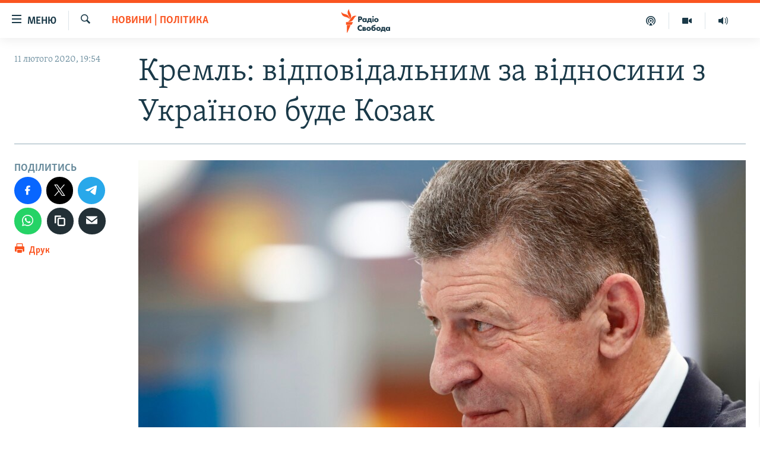

--- FILE ---
content_type: text/html; charset=utf-8
request_url: https://www.radiosvoboda.org/a/news-kozak-kreml-vidnosyny-z-ukrainou/30429198.html
body_size: 15674
content:

<!DOCTYPE html>
<html lang="uk" dir="ltr" class="no-js">
<head>
<link href="/Content/responsive/RFE/uk-UA/RFE-uk-UA.css?&amp;av=0.0.0.0&amp;cb=367" rel="stylesheet"/>
<script src="https://tags.radiosvoboda.org/rferl-pangea/prod/utag.sync.js"></script> <script type='text/javascript' src='https://www.youtube.com/iframe_api' async></script>
<link rel="manifest" href="/manifest.json">
<script type="text/javascript">
//a general 'js' detection, must be on top level in <head>, due to CSS performance
document.documentElement.className = "js";
var cacheBuster = "367";
var appBaseUrl = "/";
var imgEnhancerBreakpoints = [0, 144, 256, 408, 650, 1023, 1597];
var isLoggingEnabled = false;
var isPreviewPage = false;
var isLivePreviewPage = false;
if (!isPreviewPage) {
window.RFE = window.RFE || {};
window.RFE.cacheEnabledByParam = window.location.href.indexOf('nocache=1') === -1;
const url = new URL(window.location.href);
const params = new URLSearchParams(url.search);
// Remove the 'nocache' parameter
params.delete('nocache');
// Update the URL without the 'nocache' parameter
url.search = params.toString();
window.history.replaceState(null, '', url.toString());
} else {
window.addEventListener('load', function() {
const links = window.document.links;
for (let i = 0; i < links.length; i++) {
links[i].href = '#';
links[i].target = '_self';
}
})
}
var pwaEnabled = true;
var swCacheDisabled;
</script>
<meta charset="utf-8" />
<title>Кремль: відповідальним за відносини з Україною буде Козак</title>
<meta name="description" content="Заступник голови адміністрації президента Росії Дмитро Козак призначений чільним представником у відносинах із Києвом і підтримуваними Москвою бойовиками на сході України, оголосили в Кремлі.
&#171;У цій новій ролі Козак – головний і буде головним по українських питаннях&#187;, – сказав 11 лютого речник..." />
<meta name="keywords" content="Новини, Новини | Політика, росія, кремль, козак, сурков, новини, новини радіо свобода, radiosvoboda" />
<meta name="viewport" content="width=device-width, initial-scale=1.0" />
<meta http-equiv="X-UA-Compatible" content="IE=edge" />
<meta name="robots" content="max-image-preview:large"><meta name="p:domain_verify" content="0988ef964c8a209fb93ebd87cfb96d87"/>
<meta name="msvalidate.01" content="06EF19F813911814478D52A8EAF58195" />
<meta name="google-site-verification" content="ot2jsPsN4ShTuDC81rL4R8sgmyIiD9Q-MYij280acbg" />
<meta property="fb:pages" content="359429071842" />
<meta name="yandex-verification" content="d4b894ae216c6ff4" />
<link href="https://www.radiosvoboda.org/a/news-kozak-kreml-vidnosyny-z-ukrainou/30429198.html" rel="canonical" />
<meta name="apple-mobile-web-app-title" content="Радіо Свобода" />
<meta name="apple-mobile-web-app-status-bar-style" content="black" />
<meta name="apple-itunes-app" content="app-id=1561595320, app-argument=//30429198.ltr" />
<meta content="Кремль: відповідальним за відносини з Україною буде Козак" property="og:title" />
<meta content="Заступник голови адміністрації президента Росії Дмитро Козак призначений чільним представником у відносинах із Києвом і підтримуваними Москвою бойовиками на сході України, оголосили в Кремлі.
«У цій новій ролі Козак – головний і буде головним по українських питаннях», – сказав 11 лютого речник..." property="og:description" />
<meta content="article" property="og:type" />
<meta content="https://www.radiosvoboda.org/a/news-kozak-kreml-vidnosyny-z-ukrainou/30429198.html" property="og:url" />
<meta content="Радіо Свобода" property="og:site_name" />
<meta content="https://www.facebook.com/radiosvoboda.org" property="article:publisher" />
<meta content="https://gdb.rferl.org/15bf3f1d-42cb-46e2-a8d8-c9afefd49f3b_cx0_cy11_cw0_w1200_h630.jpg" property="og:image" />
<meta content="1200" property="og:image:width" />
<meta content="630" property="og:image:height" />
<meta content="212346855610042" property="fb:app_id" />
<meta content="summary_large_image" name="twitter:card" />
<meta content="@radiosvoboda" name="twitter:site" />
<meta content="https://gdb.rferl.org/15bf3f1d-42cb-46e2-a8d8-c9afefd49f3b_cx0_cy11_cw0_w1200_h630.jpg" name="twitter:image" />
<meta content="Кремль: відповідальним за відносини з Україною буде Козак" name="twitter:title" />
<meta content="Заступник голови адміністрації президента Росії Дмитро Козак призначений чільним представником у відносинах із Києвом і підтримуваними Москвою бойовиками на сході України, оголосили в Кремлі.
«У цій новій ролі Козак – головний і буде головним по українських питаннях», – сказав 11 лютого речник..." name="twitter:description" />
<link rel="amphtml" href="https://www.radiosvoboda.org/amp/news-kozak-kreml-vidnosyny-z-ukrainou/30429198.html" />
<script type="application/ld+json">{"articleSection":"Новини | Політика","isAccessibleForFree":true,"headline":"Кремль: відповідальним за відносини з Україною буде Козак","inLanguage":"uk-UA","keywords":"Новини, Новини | Політика, росія, кремль, козак, сурков, новини, новини радіо свобода, radiosvoboda","author":{"@type":"Person","name":"Радіо Свобода"},"datePublished":"2020-02-11 17:54:55Z","dateModified":"2020-02-11 18:07:55Z","publisher":{"logo":{"width":512,"height":220,"@type":"ImageObject","url":"https://www.radiosvoboda.org/Content/responsive/RFE/uk-UA/img/logo.png"},"@type":"NewsMediaOrganization","url":"https://www.radiosvoboda.org","sameAs":["https://www.facebook.com/radiosvoboda.org","https://twitter.com/radiosvoboda","https://www.youtube.com/channel/UC7qnYpVcuFbURi3E2E6_f6Q","https://www.instagram.com/radio.svoboda/","https://telegram.me/svoboda_radio"],"name":"Радіо Свобода","alternateName":"Радіо Свобода Україна"},"@context":"https://schema.org","@type":"NewsArticle","mainEntityOfPage":"https://www.radiosvoboda.org/a/news-kozak-kreml-vidnosyny-z-ukrainou/30429198.html","url":"https://www.radiosvoboda.org/a/news-kozak-kreml-vidnosyny-z-ukrainou/30429198.html","description":"Заступник голови адміністрації президента Росії Дмитро Козак призначений чільним представником у відносинах із Києвом і підтримуваними Москвою бойовиками на сході України, оголосили в Кремлі.\r\n «У цій новій ролі Козак – головний і буде головним по українських питаннях», – сказав 11 лютого речник...","image":{"width":1080,"height":608,"@type":"ImageObject","url":"https://gdb.rferl.org/15bf3f1d-42cb-46e2-a8d8-c9afefd49f3b_cx0_cy11_cw0_w1080_h608.jpg"},"name":"Кремль: відповідальним за відносини з Україною буде Козак"}</script>
<script src="/Scripts/responsive/infographics.b?v=dVbZ-Cza7s4UoO3BqYSZdbxQZVF4BOLP5EfYDs4kqEo1&amp;av=0.0.0.0&amp;cb=367"></script>
<script src="/Scripts/responsive/loader.b?v=k-Glo3PZlmeSvzVLLV34AUzI5LZTYyUXn8VqJH3e4ug1&amp;av=0.0.0.0&amp;cb=367"></script>
<link rel="icon" type="image/svg+xml" href="/Content/responsive/RFE/img/webApp/favicon.svg" />
<link rel="alternate icon" href="/Content/responsive/RFE/img/webApp/favicon.ico" />
<link rel="mask-icon" color="#ea6903" href="/Content/responsive/RFE/img/webApp/favicon_safari.svg" />
<link rel="apple-touch-icon" sizes="152x152" href="/Content/responsive/RFE/img/webApp/ico-152x152.png" />
<link rel="apple-touch-icon" sizes="144x144" href="/Content/responsive/RFE/img/webApp/ico-144x144.png" />
<link rel="apple-touch-icon" sizes="114x114" href="/Content/responsive/RFE/img/webApp/ico-114x114.png" />
<link rel="apple-touch-icon" sizes="72x72" href="/Content/responsive/RFE/img/webApp/ico-72x72.png" />
<link rel="apple-touch-icon-precomposed" href="/Content/responsive/RFE/img/webApp/ico-57x57.png" />
<link rel="icon" sizes="192x192" href="/Content/responsive/RFE/img/webApp/ico-192x192.png" />
<link rel="icon" sizes="128x128" href="/Content/responsive/RFE/img/webApp/ico-128x128.png" />
<meta name="msapplication-TileColor" content="#ffffff" />
<meta name="msapplication-TileImage" content="/Content/responsive/RFE/img/webApp/ico-144x144.png" />
<link rel="preload" href="/Content/responsive/fonts/Skolar-Lt_Cyrl_v2.4.woff" type="font/woff" as="font" crossorigin="anonymous" />
<link rel="alternate" type="application/rss+xml" title="RFE/RL - Top Stories [RSS]" href="/api/" />
<link rel="sitemap" type="application/rss+xml" href="/sitemap.xml" />
</head>
<body class=" nav-no-loaded cc_theme pg-article print-lay-article js-category-to-nav nojs-images ">
<noscript><iframe src="https://www.googletagmanager.com/ns.html?id=GTM-WXZBPZ" height="0" width="0" style="display:none;visibility:hidden"></iframe></noscript><script type="text/javascript" data-cookiecategory="analytics">
window.dataLayer = window.dataLayer || [];window.dataLayer.push({ event: 'page_meta_ready',url:"https://www.radiosvoboda.org/a/news-kozak-kreml-vidnosyny-z-ukrainou/30429198.html",property_id:"421",article_uid:"30429198",page_title:"Кремль: відповідальним за відносини з Україною буде Козак",page_type:"article",content_type:"article",subcontent_type:"article",last_modified:"2020-02-11 18:07:55Z",pub_datetime:"2020-02-11 17:54:55Z",pub_year:"2020",pub_month:"02",pub_day:"11",pub_hour:"17",pub_weekday:"Tuesday",section:"новини | політика",english_section:"politics-news",byline:"",categories:"all-news,politics-news",tags:"росія;кремль;козак;сурков;новини;новини радіо свобода;radiosvoboda",domain:"www.radiosvoboda.org",language:"Ukrainian",language_service:"RFERL Ukrainian",platform:"web",copied:"no",copied_article:"",copied_title:"",runs_js:"Yes",cms_release:"8.43.0.0.367",enviro_type:"prod",slug:"news-kozak-kreml-vidnosyny-z-ukrainou"});
if (top.location === self.location) { //if not inside of an IFrame
var renderGtm = "true";
if (renderGtm === "true") {
(function(w,d,s,l,i){w[l]=w[l]||[];w[l].push({'gtm.start':new Date().getTime(),event:'gtm.js'});var f=d.getElementsByTagName(s)[0],j=d.createElement(s),dl=l!='dataLayer'?'&l='+l:'';j.async=true;j.src='//www.googletagmanager.com/gtm.js?id='+i+dl;f.parentNode.insertBefore(j,f);})(window,document,'script','dataLayer','GTM-WXZBPZ');
}
}
</script>
<!--Analytics tag js version start-->
<script type="text/javascript" data-cookiecategory="analytics">
var utag_data={entity:"RFE",cms_release:"8.43.0.0.367",language:"Ukrainian",language_service:"RFERL Ukrainian",short_language_service:"UKR",property_id:"421",platform:"web",platform_short:"W",runs_js:"Yes",page_title:"Кремль: відповідальним за відносини з Україною буде Козак",page_type:"article",page_name:"Кремль: відповідальним за відносини з Україною буде Козак",content_type:"article",subcontent_type:"article",enviro_type:"prod",url:"https://www.radiosvoboda.org/a/news-kozak-kreml-vidnosyny-z-ukrainou/30429198.html",domain:"www.radiosvoboda.org",pub_year:"2020",pub_month:"02",pub_day:"11",pub_hour:"17",pub_weekday:"Tuesday",copied:"no",copied_article:"",copied_title:"",byline:"",categories:"all-news,politics-news",tags:"росія;кремль;козак;сурков;новини;новини радіо свобода;radiosvoboda",slug:"news-kozak-kreml-vidnosyny-z-ukrainou",section:"новини | політика",english_section:"politics-news",article_uid:"30429198"};
if(typeof(TealiumTagFrom)==='function' && typeof(TealiumTagSearchKeyword)==='function') {
var utag_from=TealiumTagFrom();var utag_searchKeyword=TealiumTagSearchKeyword();
if(utag_searchKeyword!=null && utag_searchKeyword!=='' && utag_data["search_keyword"]==null) utag_data["search_keyword"]=utag_searchKeyword;if(utag_from!=null && utag_from!=='') utag_data["from"]=TealiumTagFrom();}
if(window.top!== window.self&&utag_data.page_type==="snippet"){utag_data.page_type = 'iframe';}
try{if(window.top!==window.self&&window.self.location.hostname===window.top.location.hostname){utag_data.platform = 'self-embed';utag_data.platform_short = 'se';}}catch(e){if(window.top!==window.self&&window.self.location.search.includes("platformType=self-embed")){utag_data.platform = 'cross-promo';utag_data.platform_short = 'cp';}}
(function(a,b,c,d){ a="https://tags.radiosvoboda.org/rferl-pangea/prod/utag.js"; b=document;c="script";d=b.createElement(c);d.src=a;d.type="text/java"+c;d.async=true; a=b.getElementsByTagName(c)[0];a.parentNode.insertBefore(d,a); })();
</script>
<!--Analytics tag js version end-->
<!-- Analytics tag management NoScript -->
<noscript>
<img style="position: absolute; border: none;" src="https://ssc.radiosvoboda.org/b/ss/bbgprod,bbgentityrferl/1/G.4--NS/1536119991?pageName=rfe%3aukr%3aw%3aarticle%3a%d0%9a%d1%80%d0%b5%d0%bc%d0%bb%d1%8c%3a%20%d0%b2%d1%96%d0%b4%d0%bf%d0%be%d0%b2%d1%96%d0%b4%d0%b0%d0%bb%d1%8c%d0%bd%d0%b8%d0%bc%20%d0%b7%d0%b0%20%d0%b2%d1%96%d0%b4%d0%bd%d0%be%d1%81%d0%b8%d0%bd%d0%b8%20%d0%b7%20%d0%a3%d0%ba%d1%80%d0%b0%d1%97%d0%bd%d0%be%d1%8e%20%d0%b1%d1%83%d0%b4%d0%b5%20%d0%9a%d0%be%d0%b7%d0%b0%d0%ba&amp;c6=%d0%9a%d1%80%d0%b5%d0%bc%d0%bb%d1%8c%3a%20%d0%b2%d1%96%d0%b4%d0%bf%d0%be%d0%b2%d1%96%d0%b4%d0%b0%d0%bb%d1%8c%d0%bd%d0%b8%d0%bc%20%d0%b7%d0%b0%20%d0%b2%d1%96%d0%b4%d0%bd%d0%be%d1%81%d0%b8%d0%bd%d0%b8%20%d0%b7%20%d0%a3%d0%ba%d1%80%d0%b0%d1%97%d0%bd%d0%be%d1%8e%20%d0%b1%d1%83%d0%b4%d0%b5%20%d0%9a%d0%be%d0%b7%d0%b0%d0%ba&amp;v36=8.43.0.0.367&amp;v6=D=c6&amp;g=https%3a%2f%2fwww.radiosvoboda.org%2fa%2fnews-kozak-kreml-vidnosyny-z-ukrainou%2f30429198.html&amp;c1=D=g&amp;v1=D=g&amp;events=event1,event52&amp;c16=rferl%20ukrainian&amp;v16=D=c16&amp;c5=politics-news&amp;v5=D=c5&amp;ch=%d0%9d%d0%be%d0%b2%d0%b8%d0%bd%d0%b8%20%7c%20%d0%9f%d0%be%d0%bb%d1%96%d1%82%d0%b8%d0%ba%d0%b0&amp;c15=ukrainian&amp;v15=D=c15&amp;c4=article&amp;v4=D=c4&amp;c14=30429198&amp;v14=D=c14&amp;v20=no&amp;c17=web&amp;v17=D=c17&amp;mcorgid=518abc7455e462b97f000101%40adobeorg&amp;server=www.radiosvoboda.org&amp;pageType=D=c4&amp;ns=bbg&amp;v29=D=server&amp;v25=rfe&amp;v30=421&amp;v105=D=User-Agent " alt="analytics" width="1" height="1" /></noscript>
<!-- End of Analytics tag management NoScript -->
<!--*** Accessibility links - For ScreenReaders only ***-->
<section>
<div class="sr-only">
<h2>Доступність посилання</h2>
<ul>
<li><a href="#content" data-disable-smooth-scroll="1">Перейти до основного матеріалу</a></li>
<li><a href="#navigation" data-disable-smooth-scroll="1">Перейти до основної навігації</a></li>
<li><a href="#txtHeaderSearch" data-disable-smooth-scroll="1">Перейти до пошуку</a></li>
</ul>
</div>
</section>
<div dir="ltr">
<div id="page">
<aside>
<div class="c-lightbox overlay-modal">
<div class="c-lightbox__intro">
<h2 class="c-lightbox__intro-title"></h2>
<button class="btn btn--rounded c-lightbox__btn c-lightbox__intro-next" title="Вперед">
<span class="ico ico--rounded ico-chevron-forward"></span>
<span class="sr-only">Вперед</span>
</button>
</div>
<div class="c-lightbox__nav">
<button class="btn btn--rounded c-lightbox__btn c-lightbox__btn--close" title="Закрити">
<span class="ico ico--rounded ico-close"></span>
<span class="sr-only">Закрити</span>
</button>
<button class="btn btn--rounded c-lightbox__btn c-lightbox__btn--prev" title="Назад">
<span class="ico ico--rounded ico-chevron-backward"></span>
<span class="sr-only">Назад</span>
</button>
<button class="btn btn--rounded c-lightbox__btn c-lightbox__btn--next" title="Вперед">
<span class="ico ico--rounded ico-chevron-forward"></span>
<span class="sr-only">Вперед</span>
</button>
</div>
<div class="c-lightbox__content-wrap">
<figure class="c-lightbox__content">
<span class="c-spinner c-spinner--lightbox">
<img src="/Content/responsive/img/player-spinner.png"
alt="Будь ласка, зачекайте"
title="Будь ласка, зачекайте" />
</span>
<div class="c-lightbox__img">
<div class="thumb">
<img src="" alt="" />
</div>
</div>
<figcaption>
<div class="c-lightbox__info c-lightbox__info--foot">
<span class="c-lightbox__counter"></span>
<span class="caption c-lightbox__caption"></span>
</div>
</figcaption>
</figure>
</div>
<div class="hidden">
<div class="content-advisory__box content-advisory__box--lightbox">
<span class="content-advisory__box-text">Зображення містить чутливий вміст, який деякі люди можуть вважати образливим або тривожним.</span>
<button class="btn btn--transparent content-advisory__box-btn m-t-md" value="text" type="button">
<span class="btn__text">
Натисніть, щоб побачити
</span>
</button>
</div>
</div>
</div>
<div class="print-dialogue">
<div class="container">
<h3 class="print-dialogue__title section-head">Опції друку:</h3>
<div class="print-dialogue__opts">
<ul class="print-dialogue__opt-group">
<li class="form__group form__group--checkbox">
<input class="form__check " id="checkboxImages" name="checkboxImages" type="checkbox" checked="checked" />
<label for="checkboxImages" class="form__label m-t-md">Зображення</label>
</li>
<li class="form__group form__group--checkbox">
<input class="form__check " id="checkboxMultimedia" name="checkboxMultimedia" type="checkbox" checked="checked" />
<label for="checkboxMultimedia" class="form__label m-t-md">Мультимедіа</label>
</li>
</ul>
<ul class="print-dialogue__opt-group">
<li class="form__group form__group--checkbox">
<input class="form__check " id="checkboxEmbedded" name="checkboxEmbedded" type="checkbox" checked="checked" />
<label for="checkboxEmbedded" class="form__label m-t-md">Вкладений контент</label>
</li>
<li class="hidden">
<input class="form__check " id="checkboxComments" name="checkboxComments" type="checkbox" />
<label for="checkboxComments" class="form__label m-t-md">Коментарі</label>
</li>
</ul>
</div>
<div class="print-dialogue__buttons">
<button class="btn btn--secondary close-button" type="button" title="Скасувати">
<span class="btn__text ">Скасувати</span>
</button>
<button class="btn btn-cust-print m-l-sm" type="button" title="Друк">
<span class="btn__text ">Друк</span>
</button>
</div>
</div>
</div>
<div class="ctc-message pos-fix">
<div class="ctc-message__inner">Посилання скопійовано</div>
</div>
</aside>
<div class="hdr-20 hdr-20--big">
<div class="hdr-20__inner">
<div class="hdr-20__max pos-rel">
<div class="hdr-20__side hdr-20__side--primary d-flex">
<label data-for="main-menu-ctrl" data-switcher-trigger="true" data-switch-target="main-menu-ctrl" class="burger hdr-trigger pos-rel trans-trigger" data-trans-evt="click" data-trans-id="menu">
<span class="ico ico-close hdr-trigger__ico hdr-trigger__ico--close burger__ico burger__ico--close"></span>
<span class="ico ico-menu hdr-trigger__ico hdr-trigger__ico--open burger__ico burger__ico--open"></span>
<span class="burger__label">Меню</span>
</label>
<div class="menu-pnl pos-fix trans-target" data-switch-target="main-menu-ctrl" data-trans-id="menu">
<div class="menu-pnl__inner">
<nav class="main-nav menu-pnl__item menu-pnl__item--first">
<ul class="main-nav__list accordeon" data-analytics-tales="false" data-promo-name="link" data-location-name="nav,secnav">
<li class="main-nav__item">
<a class="main-nav__item-name main-nav__item-name--link" href="/radio-svoboda-70" title="РАДІО СВОБОДА – 70 РОКІВ" data-item-name="radio-svoboda-70" >РАДІО СВОБОДА – 70 РОКІВ</a>
</li>
<li class="main-nav__item">
<a class="main-nav__item-name main-nav__item-name--link" href="https://www.radiosvoboda.org/p/4399.html" title="ВСЕ ЗА ДОБУ" >ВСЕ ЗА ДОБУ</a>
</li>
<li class="main-nav__item accordeon__item" data-switch-target="menu-item-1479">
<label class="main-nav__item-name main-nav__item-name--label accordeon__control-label" data-switcher-trigger="true" data-for="menu-item-1479">
СТАТТІ
<span class="ico ico-chevron-down main-nav__chev"></span>
</label>
<div class="main-nav__sub-list">
<a class="main-nav__item-name main-nav__item-name--link main-nav__item-name--sub" href="/z/633" title="ПОЛІТИКА" data-item-name="politics-zone" >ПОЛІТИКА</a>
<a class="main-nav__item-name main-nav__item-name--link main-nav__item-name--sub" href="/z/986" title="ЕКОНОМІКА" data-item-name="economy-zone" >ЕКОНОМІКА</a>
<a class="main-nav__item-name main-nav__item-name--link main-nav__item-name--sub" href="/z/636" title="СУСПІЛЬСТВО" data-item-name="society-zone" >СУСПІЛЬСТВО</a>
<a class="main-nav__item-name main-nav__item-name--link main-nav__item-name--sub" href="/z/635" title="КУЛЬТУРА" data-item-name="culture-zone" >КУЛЬТУРА</a>
<a class="main-nav__item-name main-nav__item-name--link main-nav__item-name--sub" href="/p/7440.html" title="СПОРТ" data-item-name="sport" >СПОРТ</a>
<a class="main-nav__item-name main-nav__item-name--link main-nav__item-name--sub" href="/z/631" title="УКРАЇНА" data-item-name="ukraine-zone" >УКРАЇНА</a>
<a class="main-nav__item-name main-nav__item-name--link main-nav__item-name--sub" href="/z/632" title="СВІТ" data-item-name="world-zone" >СВІТ</a>
</div>
</li>
<li class="main-nav__item">
<a class="main-nav__item-name main-nav__item-name--link" href="/z/16697" title="ВІЙНА" data-item-name="war-in-ukraine-zone" >ВІЙНА</a>
</li>
<li class="main-nav__item">
<a class="main-nav__item-name main-nav__item-name--link" href="/z/22763" title="РОСІЙСЬКА &#171;ФІЛЬТРАЦІЯ&#187;" data-item-name="filtrationcamps" >РОСІЙСЬКА &#171;ФІЛЬТРАЦІЯ&#187;</a>
</li>
<li class="main-nav__item">
<a class="main-nav__item-name main-nav__item-name--link" href="/donbassrealii" title="ДОНБАС.РЕАЛІЇ" data-item-name="donbassrealii" >ДОНБАС.РЕАЛІЇ</a>
</li>
<li class="main-nav__item">
<a class="main-nav__item-name main-nav__item-name--link" href="https://ru.krymr.com/" title="КРИМ.РЕАЛІЇ" target="_blank" rel="noopener">КРИМ.РЕАЛІЇ</a>
</li>
<li class="main-nav__item">
<a class="main-nav__item-name main-nav__item-name--link" href="/ty-iak" title="ТИ ЯК?" data-item-name="ty-iak" >ТИ ЯК?</a>
</li>
<li class="main-nav__item">
<a class="main-nav__item-name main-nav__item-name--link" href="/skhemy" title="СХЕМИ" data-item-name="shemy-section" >СХЕМИ</a>
</li>
<li class="main-nav__item">
<a class="main-nav__item-name main-nav__item-name--link" href="/p/10011.html" title="ПРИАЗОВ’Я" data-item-name="Azov Region" >ПРИАЗОВ’Я</a>
</li>
<li class="main-nav__item">
<a class="main-nav__item-name main-nav__item-name--link" href="/china" title="КИТАЙ.ВИКЛИКИ" data-item-name="china-zone" >КИТАЙ.ВИКЛИКИ</a>
</li>
<li class="main-nav__item">
<a class="main-nav__item-name main-nav__item-name--link" href="/p/5390.html" title="МУЛЬТИМЕДІА" data-item-name="videos-section" >МУЛЬТИМЕДІА</a>
</li>
<li class="main-nav__item">
<a class="main-nav__item-name main-nav__item-name--link" href="/photo" title="ФОТО" data-item-name="photo-radiosvoboda" >ФОТО</a>
</li>
<li class="main-nav__item">
<a class="main-nav__item-name main-nav__item-name--link" href="/special-projects" title="СПЕЦПРОЄКТИ" data-item-name="Special projects" >СПЕЦПРОЄКТИ</a>
</li>
<li class="main-nav__item">
<a class="main-nav__item-name main-nav__item-name--link" href="https://www.radiosvoboda.org/p/podcast-radiosvoboda.html" title="ПОДКАСТИ" >ПОДКАСТИ</a>
</li>
</ul>
</nav>
<div class="menu-pnl__item">
<h5 class="menu-pnl__sub-head">Крим Реалії</h5>
<a href="https://ru.krymr.com" class="menu-pnl__item-link" title="РУС">РУС</a>
<a href="https://ua.krymr.com" class="menu-pnl__item-link" title="УКР">УКР</a>
<a href="https://ktat.krymr.com" class="menu-pnl__item-link" title="КТАТ">КТАТ</a>
</div>
<div class="menu-pnl__item menu-pnl__item--social">
<h5 class="menu-pnl__sub-head">ДОЛУЧАЙСЯ!</h5>
<a href="https://www.facebook.com/radiosvoboda.org" title="Стежте за нами на Facebook" data-analytics-text="follow_on_facebook" class="btn btn--rounded btn--social-inverted menu-pnl__btn js-social-btn btn-facebook" target="_blank" rel="noopener">
<span class="ico ico-facebook-alt ico--rounded"></span>
</a>
<a href="https://twitter.com/radiosvoboda" title="Стежте за нами у Twitter" data-analytics-text="follow_on_twitter" class="btn btn--rounded btn--social-inverted menu-pnl__btn js-social-btn btn-twitter" target="_blank" rel="noopener">
<span class="ico ico-twitter ico--rounded"></span>
</a>
<a href="https://www.youtube.com/channel/UC7qnYpVcuFbURi3E2E6_f6Q" title="Стежте за нами на Youtube" data-analytics-text="follow_on_youtube" class="btn btn--rounded btn--social-inverted menu-pnl__btn js-social-btn btn-youtube" target="_blank" rel="noopener">
<span class="ico ico-youtube ico--rounded"></span>
</a>
<a href="https://news.google.com/publications/CAAqBwgKMLKCjQsw1ZeeAw" title="Радіо Свобода на Google News" data-analytics-text="follow_on_google_news" class="btn btn--rounded btn--social-inverted menu-pnl__btn js-social-btn btn-g-news" target="_blank" rel="noopener">
<span class="ico ico-google-news ico--rounded"></span>
</a>
<a href="https://www.instagram.com/radio.svoboda/" title="Follow us on Instagram" data-analytics-text="follow_on_instagram" class="btn btn--rounded btn--social-inverted menu-pnl__btn js-social-btn btn-instagram" target="_blank" rel="noopener">
<span class="ico ico-instagram ico--rounded"></span>
</a>
<a href="https://telegram.me/svoboda_radio" title="Стежте за нами у Telegram " data-analytics-text="follow_on_telegram" class="btn btn--rounded btn--social-inverted menu-pnl__btn js-social-btn btn-telegram" target="_blank" rel="noopener">
<span class="ico ico-telegram ico--rounded"></span>
</a>
</div>
<div class="menu-pnl__item">
<a href="/navigation/allsites" class="menu-pnl__item-link">
<span class="ico ico-languages "></span>
Усі сайти RFE/RL
</a>
</div>
</div>
</div>
<label data-for="top-search-ctrl" data-switcher-trigger="true" data-switch-target="top-search-ctrl" class="top-srch-trigger hdr-trigger">
<span class="ico ico-close hdr-trigger__ico hdr-trigger__ico--close top-srch-trigger__ico top-srch-trigger__ico--close"></span>
<span class="ico ico-search hdr-trigger__ico hdr-trigger__ico--open top-srch-trigger__ico top-srch-trigger__ico--open"></span>
</label>
<div class="srch-top srch-top--in-header" data-switch-target="top-search-ctrl">
<div class="container">
<form action="/s" class="srch-top__form srch-top__form--in-header" id="form-topSearchHeader" method="get" role="search"><label for="txtHeaderSearch" class="sr-only">Шукати</label>
<input type="text" id="txtHeaderSearch" name="k" placeholder="пошук за словом..." accesskey="s" value="" class="srch-top__input analyticstag-event" onkeydown="if (event.keyCode === 13) { FireAnalyticsTagEventOnSearch('search', $dom.get('#txtHeaderSearch')[0].value) }" />
<button title="Шукати" type="submit" class="btn btn--top-srch analyticstag-event" onclick="FireAnalyticsTagEventOnSearch('search', $dom.get('#txtHeaderSearch')[0].value) ">
<span class="ico ico-search"></span>
</button></form>
</div>
</div>
<a href="/" class="main-logo-link">
<img src="/Content/responsive/RFE/uk-UA/img/logo-compact.svg" class="main-logo main-logo--comp" alt="site logo">
<img src="/Content/responsive/RFE/uk-UA/img/logo.svg" class="main-logo main-logo--big" alt="site logo">
</a>
</div>
<div class="hdr-20__side hdr-20__side--secondary d-flex">
<a href="/schedule/radio/86#live-now" title="Радio" class="hdr-20__secondary-item" data-item-name="audio">
<span class="ico ico-audio hdr-20__secondary-icon"></span>
</a>
<a href="/p/5390.html" title="Мультимедiа" class="hdr-20__secondary-item" data-item-name="video">
<span class="ico ico-video hdr-20__secondary-icon"></span>
</a>
<a href="/p/podcast-radiosvoboda.html" title="Подкасти" class="hdr-20__secondary-item" data-item-name="podcast">
<span class="ico ico-podcast hdr-20__secondary-icon"></span>
</a>
<a href="/s" title="Шукати" class="hdr-20__secondary-item hdr-20__secondary-item--search" data-item-name="search">
<span class="ico ico-search hdr-20__secondary-icon hdr-20__secondary-icon--search"></span>
</a>
<div class="srch-bottom">
<form action="/s" class="srch-bottom__form d-flex" id="form-bottomSearch" method="get" role="search"><label for="txtSearch" class="sr-only">Шукати</label>
<input type="search" id="txtSearch" name="k" placeholder="пошук за словом..." accesskey="s" value="" class="srch-bottom__input analyticstag-event" onkeydown="if (event.keyCode === 13) { FireAnalyticsTagEventOnSearch('search', $dom.get('#txtSearch')[0].value) }" />
<button title="Шукати" type="submit" class="btn btn--bottom-srch analyticstag-event" onclick="FireAnalyticsTagEventOnSearch('search', $dom.get('#txtSearch')[0].value) ">
<span class="ico ico-search"></span>
</button></form>
</div>
</div>
<img src="/Content/responsive/RFE/uk-UA/img/logo-print.gif" class="logo-print" alt="site logo">
<img src="/Content/responsive/RFE/uk-UA/img/logo-print_color.png" class="logo-print logo-print--color" alt="site logo">
</div>
</div>
</div>
<script>
if (document.body.className.indexOf('pg-home') > -1) {
var nav2In = document.querySelector('.hdr-20__inner');
var nav2Sec = document.querySelector('.hdr-20__side--secondary');
var secStyle = window.getComputedStyle(nav2Sec);
if (nav2In && window.pageYOffset < 150 && secStyle['position'] !== 'fixed') {
nav2In.classList.add('hdr-20__inner--big')
}
}
</script>
<div class="c-hlights c-hlights--breaking c-hlights--no-item" data-hlight-display="mobile,desktop">
<div class="c-hlights__wrap container p-0">
<div class="c-hlights__nav">
<a role="button" href="#" title="Назад">
<span class="ico ico-chevron-backward m-0"></span>
<span class="sr-only">Назад</span>
</a>
<a role="button" href="#" title="Вперед">
<span class="ico ico-chevron-forward m-0"></span>
<span class="sr-only">Вперед</span>
</a>
</div>
<span class="c-hlights__label">
<span class="">ВАЖЛИВО</span>
<span class="switcher-trigger">
<label data-for="more-less-1" data-switcher-trigger="true" class="switcher-trigger__label switcher-trigger__label--more p-b-0" title="БІЛЬШЕ">
<span class="ico ico-chevron-down"></span>
</label>
<label data-for="more-less-1" data-switcher-trigger="true" class="switcher-trigger__label switcher-trigger__label--less p-b-0" title="МЕНШЕ">
<span class="ico ico-chevron-up"></span>
</label>
</span>
</span>
<ul class="c-hlights__items switcher-target" data-switch-target="more-less-1">
</ul>
</div>
</div> <div id="content">
<main class="container">
<div class="hdr-container">
<div class="row">
<div class="col-category col-xs-12 col-md-2 pull-left"> <div class="category js-category">
<a class="" href="/z/2730">Новини | Політика</a> </div>
</div><div class="col-title col-xs-12 col-md-10 pull-right"> <h1 class="title pg-title">
Кремль: відповідальним за відносини з Україною буде Козак
</h1>
</div><div class="col-publishing-details col-xs-12 col-sm-12 col-md-2 pull-left"> <div class="publishing-details ">
<div class="published">
<span class="date" >
<time pubdate="pubdate" datetime="2020-02-11T19:54:55+02:00">
11 лютого 2020, 19:54
</time>
</span>
</div>
</div>
</div><div class="col-lg-12 separator"> <div class="separator">
<hr class="title-line" />
</div>
</div><div class="col-multimedia col-xs-12 col-md-10 pull-right"> <div class="cover-media">
<figure class="media-image js-media-expand">
<div class="img-wrap">
<div class="thumb thumb16_9">
<img src="https://gdb.rferl.org/15bf3f1d-42cb-46e2-a8d8-c9afefd49f3b_cx0_cy11_cw0_w250_r1_s.jpg" alt="61-річний Дмитро Козак замінить Владислава Суркова, який відповідав за відносини Росії з Україною від 2013 року" />
</div>
</div>
<figcaption>
<span class="caption">61-річний Дмитро Козак замінить Владислава Суркова, який відповідав за відносини Росії з Україною від 2013 року</span>
</figcaption>
</figure>
</div>
</div><div class="col-xs-12 col-md-2 pull-left article-share pos-rel"> <div class="share--box">
<aside class="share flex-column js-share--apply-sticky js-share--expandable js-share--horizontal" >
<span class="label label--share">ПОДІЛИТИСЬ</span>
<ul class="share__list">
<li class="share__item">
<a href="https://facebook.com/sharer.php?u=https%3a%2f%2fwww.radiosvoboda.org%2fa%2fnews-kozak-kreml-vidnosyny-z-ukrainou%2f30429198.html"
data-analytics-text="share_on_facebook"
title="Поділитися на Facebook" target="_blank"
class="btn btn--rounded btn-facebook js-social-btn">
<span class="ico ico--rounded ico-facebook ico--l"></span>
</a>
</li>
<li class="share__item">
<a href="https://twitter.com/share?url=https%3a%2f%2fwww.radiosvoboda.org%2fa%2fnews-kozak-kreml-vidnosyny-z-ukrainou%2f30429198.html&amp;text=%d0%9a%d1%80%d0%b5%d0%bc%d0%bb%d1%8c%3a+%d0%b2%d1%96%d0%b4%d0%bf%d0%be%d0%b2%d1%96%d0%b4%d0%b0%d0%bb%d1%8c%d0%bd%d0%b8%d0%bc+%d0%b7%d0%b0+%d0%b2%d1%96%d0%b4%d0%bd%d0%be%d1%81%d0%b8%d0%bd%d0%b8+%d0%b7+%d0%a3%d0%ba%d1%80%d0%b0%d1%97%d0%bd%d0%be%d1%8e+%d0%b1%d1%83%d0%b4%d0%b5+%d0%9a%d0%be%d0%b7%d0%b0%d0%ba"
data-analytics-text="share_on_twitter"
title="Поділитися у Twitter" target="_blank"
class="btn btn--rounded btn-twitter js-social-btn">
<span class="ico ico--rounded ico-twitter ico--l"></span>
</a>
</li>
<li class="share__item">
<a href="https://telegram.me/share/url?url=https%3a%2f%2fwww.radiosvoboda.org%2fa%2fnews-kozak-kreml-vidnosyny-z-ukrainou%2f30429198.html"
data-analytics-text="share_on_telegram"
title="Поділитися у Telegram" target="_blank"
class="btn btn--rounded btn-telegram js-social-btn">
<span class="ico ico--rounded ico-telegram ico--l"></span>
</a>
</li>
<li class="share__item">
<span class="visible-xs-inline-block visible-sm-inline-block">
<a href="whatsapp://send?text=https%3a%2f%2fwww.radiosvoboda.org%2fa%2fnews-kozak-kreml-vidnosyny-z-ukrainou%2f30429198.html"
data-analytics-text="share_on_whatsapp"
title="WhatsApp" target="_blank"
class="btn btn--rounded btn-whatsapp js-social-btn">
<span class="ico ico--rounded ico-whatsapp ico--l"></span>
</a>
</span>
</li>
<li class="share__item">
<span class="visible-md-inline-block visible-lg-inline-block">
<a href="https://web.whatsapp.com/send?text=https%3a%2f%2fwww.radiosvoboda.org%2fa%2fnews-kozak-kreml-vidnosyny-z-ukrainou%2f30429198.html"
data-analytics-text="share_on_whatsapp_desktop"
title="Поділитися у WhatsApp" target="_blank"
class="btn btn--rounded btn-whatsapp js-social-btn">
<span class="ico ico--rounded ico-whatsapp ico--l"></span>
</a>
</span>
</li>
<li class="share__item">
<div class="ctc">
<input type="text" class="ctc__input" readonly="readonly">
<button class="btn btn--rounded btn--ctc ctc__button" value="text" role="скопіювати" js-href="https://www.radiosvoboda.org/a/news-kozak-kreml-vidnosyny-z-ukrainou/30429198.html" title="скопіювати">
<span class="ico ico-content-copy ico--rounded ico--l"></span>
</button>
</div>
</li>
<li class="share__item">
<a href="mailto:?body=https%3a%2f%2fwww.radiosvoboda.org%2fa%2fnews-kozak-kreml-vidnosyny-z-ukrainou%2f30429198.html&amp;subject=Кремль: відповідальним за відносини з Україною буде Козак"
title="Надіслати листом"
class="btn btn--rounded btn-email ">
<span class="ico ico--rounded ico-email ico--l"></span>
</a>
</li>
<li class="share__item share__item--sharing-more">
<a title="поділитися в інших соцмережах" data-title-additional="Fewer options" class="btn btn--rounded btn--show-more hidden">
<span class="ico ico--rounded ico-ellipsis ico--l"></span>
</a>
</li>
</ul>
</aside>
<div class="sticky-share-container" style="display:none">
<div class="container">
<a href="https://www.radiosvoboda.org" id="logo-sticky-share">&nbsp;</a>
<div class="pg-title pg-title--sticky-share">
Кремль: відповідальним за відносини з Україною буде Козак
</div>
<div class="sticked-nav-actions">
<aside class="share share--sticky js-share--expandable">
<span class="label label--share">share</span>
<ul class="share__list">
<li class="share__item share__item--horizontal">
<a href="https://facebook.com/sharer.php?u=https%3a%2f%2fwww.radiosvoboda.org%2fa%2fnews-kozak-kreml-vidnosyny-z-ukrainou%2f30429198.html"
data-analytics-text="share_on_facebook"
title="Поділитися на Facebook" target="_blank"
class="btn btn--rounded btn-facebook js-social-btn">
<span class="ico ico--rounded ico-facebook ico--s"></span>
</a>
</li>
<li class="share__item share__item--horizontal">
<a href="https://twitter.com/share?url=https%3a%2f%2fwww.radiosvoboda.org%2fa%2fnews-kozak-kreml-vidnosyny-z-ukrainou%2f30429198.html&amp;text=%d0%9a%d1%80%d0%b5%d0%bc%d0%bb%d1%8c%3a+%d0%b2%d1%96%d0%b4%d0%bf%d0%be%d0%b2%d1%96%d0%b4%d0%b0%d0%bb%d1%8c%d0%bd%d0%b8%d0%bc+%d0%b7%d0%b0+%d0%b2%d1%96%d0%b4%d0%bd%d0%be%d1%81%d0%b8%d0%bd%d0%b8+%d0%b7+%d0%a3%d0%ba%d1%80%d0%b0%d1%97%d0%bd%d0%be%d1%8e+%d0%b1%d1%83%d0%b4%d0%b5+%d0%9a%d0%be%d0%b7%d0%b0%d0%ba"
data-analytics-text="share_on_twitter"
title="Поділитися у Twitter" target="_blank"
class="btn btn--rounded btn-twitter js-social-btn">
<span class="ico ico--rounded ico-twitter ico--s"></span>
</a>
</li>
<li class="share__item share__item--horizontal">
<a href="https://telegram.me/share/url?url=https%3a%2f%2fwww.radiosvoboda.org%2fa%2fnews-kozak-kreml-vidnosyny-z-ukrainou%2f30429198.html"
data-analytics-text="share_on_telegram"
title="Поділитися у Telegram" target="_blank"
class="btn btn--rounded btn-telegram js-social-btn">
<span class="ico ico--rounded ico-telegram ico--s"></span>
</a>
</li>
<li class="share__item share__item--additional share__item--horizontal">
<span class="visible-xs-inline-block visible-sm-inline-block">
<a href="whatsapp://send?text=https%3a%2f%2fwww.radiosvoboda.org%2fa%2fnews-kozak-kreml-vidnosyny-z-ukrainou%2f30429198.html"
data-analytics-text="share_on_whatsapp"
title="WhatsApp" target="_blank"
class="btn btn--rounded btn-whatsapp js-social-btn">
<span class="ico ico--rounded ico-whatsapp ico--s"></span>
</a>
</span>
</li>
<li class="share__item share__item--additional share__item--horizontal">
<span class="visible-md-inline-block visible-lg-inline-block">
<a href="https://web.whatsapp.com/send?text=https%3a%2f%2fwww.radiosvoboda.org%2fa%2fnews-kozak-kreml-vidnosyny-z-ukrainou%2f30429198.html"
data-analytics-text="share_on_whatsapp_desktop"
title="Поділитися у WhatsApp" target="_blank"
class="btn btn--rounded btn-whatsapp js-social-btn">
<span class="ico ico--rounded ico-whatsapp ico--s"></span>
</a>
</span>
</li>
<li class="share__item share__item--additional share__item--horizontal">
<div class="ctc">
<input type="text" class="ctc__input" readonly="readonly">
<button class="btn btn--rounded btn--ctc ctc__button" value="text" role="скопіювати" js-href="https://www.radiosvoboda.org/a/news-kozak-kreml-vidnosyny-z-ukrainou/30429198.html" title="скопіювати">
<span class="ico ico-content-copy ico--rounded ico--s"></span>
</button>
</div>
</li>
<li class="share__item share__item--additional share__item--horizontal">
<a href="mailto:?body=https%3a%2f%2fwww.radiosvoboda.org%2fa%2fnews-kozak-kreml-vidnosyny-z-ukrainou%2f30429198.html&amp;subject=Кремль: відповідальним за відносини з Україною буде Козак"
title="Надіслати листом"
class="btn btn--rounded btn-email ">
<span class="ico ico--rounded ico-email ico--s"></span>
</a>
</li>
<li class="share__item share__item--sharing-more">
<a title="поділитися в інших соцмережах" data-title-additional="Fewer options" class="btn btn--rounded btn--show-more hidden">
<span class="ico ico--rounded ico-ellipsis ico--s"></span>
</a>
</li>
</ul>
</aside>
</div>
</div>
</div>
<div class="links">
<p class="link-print visible-md visible-lg buttons p-0">
<button class="btn btn--link btn-print p-t-0" onclick="if (typeof FireAnalyticsTagEvent === 'function') {FireAnalyticsTagEvent({ on_page_event: 'print_story' });}return false" title="(CTRL+P)">
<span class="ico ico-print"></span>
<span class="btn__text">Друк</span>
</button>
</p>
</div>
</div>
</div>
</div>
</div>
<div class="body-container">
<div class="row">
<div class="col-xs-12 col-sm-12 col-md-10 col-lg-10 pull-right">
<div class="row">
<div class="col-xs-12 col-sm-12 col-md-8 col-lg-8 pull-left bottom-offset content-offset">
<div id="article-content" class="content-floated-wrap fb-quotable">
<div class="wsw">
<p>Заступник голови адміністрації президента Росії Дмитро Козак призначений чільним представником у відносинах із Києвом і підтримуваними Москвою бойовиками на сході України, оголосили в Кремлі.</p>
<p>«У цій новій ролі Козак – головний і буде головним по українських питаннях», – сказав 11 лютого речник президента Росії Дмитро Пєсков.</p>
<p>61-річний Козак замінить Владислава Суркова, який <a class="wsw__a" href="https://www.radiosvoboda.org/a/30396416.html" target="_blank">відповідав за відносини Росії з Україною</a> від 2013 року.</p>
<p>Пєсков не уточнив, чи 55-річний Сурков <a class="wsw__a" href="https://www.radiosvoboda.org/a/news-surkov-radnyk-putin-vidstavka/30396353.html" target="_blank">залишить Кремль</a>.</p><div data-owner-ct="Article" data-inline="False">
<div class="media-block also-read" >
<a href="/a/30400929.html" target="_self" title="З Сурковим чи Козаком, &#171;ломом чи сокирою&#187;: український напрям Путіна " class="img-wrap img-wrap--size-3 also-read__img">
<span class="thumb thumb16_9">
<noscript class="nojs-img">
<img src="https://gdb.rferl.org/45579695-b8bb-4592-aeee-383866d598fb_w100_r1.jpg" alt="Заступник голови адміністрації президента Росії Дмитро Козак ">
</noscript>
<img data-src="https://gdb.rferl.org/45579695-b8bb-4592-aeee-383866d598fb_w100_r1.jpg" alt="Заступник голови адміністрації президента Росії Дмитро Козак " />
</span>
</a>
<div class="media-block__content also-read__body also-read__body--h">
<a href="/a/30400929.html" target="_self" title="З Сурковим чи Козаком, &#171;ломом чи сокирою&#187;: український напрям Путіна ">
<span class="also-read__text--label">
ДИВІТЬСЯ ТАКОЖ:
</span>
<h4 class="media-block__title media-block__title--size-3 also-read__text p-0">
З Сурковим чи Козаком, &#171;ломом чи сокирою&#187;: український напрям Путіна
</h4>
</a>
</div>
</div>
</div>
<p> </p>
<p>Козак раніше був віцепрем'єром Росії. Наприкінці минулого місяця його призначили заступником голови адміністрації Кремля.</p>
<p>Козак курував кампанію з перших перевиборів Путіна в 2004 році, займався проведенням зимової Олімпіади 2014 року в Сочі і був відповідальним у Кремлі за відносини з Молдовою.</p>
<p>Козак – у списку російських посадовців, проти яких діють санкції Заходу, після того, як Росія анексувала Крим.</p>
<p>Тим часом, президент України Володимир Зеленський 11 лютого призначив головою Офісу президента <a class="wsw__a" href="https://www.radiosvoboda.org/a/30428951.html" target="_blank">Андрія Єрмака замість Андрія Богдана</a>. Єрмак, який був залучений до процесу обміну полоненими з Росією, 10 лютого повідомив в ефірі українського телеканалу, що зустрічався з Козаком і вважає, що він є кращим варіантом після Суркова.</p><div data-owner-ct="Article" data-inline="False">
<div class="media-block also-read" >
<a href="/a/30428958.html" target="_self" title="Відставка голови Офісу президента. Що було не так із Андрієм Богданом?" class="img-wrap img-wrap--size-3 also-read__img">
<span class="thumb thumb16_9">
<noscript class="nojs-img">
<img src="https://gdb.rferl.org/b0168bed-68be-4ed9-bfdc-b16ac69774f5_w100_r1.jpg" alt="Президент України Володимир Зеленський і тепер вже колишній керівник Офісу президента Андрій Богдан. Дніпро, 12 липня 2019 року">
</noscript>
<img data-src="https://gdb.rferl.org/b0168bed-68be-4ed9-bfdc-b16ac69774f5_w100_r1.jpg" alt="Президент України Володимир Зеленський і тепер вже колишній керівник Офісу президента Андрій Богдан. Дніпро, 12 липня 2019 року" />
</span>
</a>
<div class="media-block__content also-read__body also-read__body--h">
<a href="/a/30428958.html" target="_self" title="Відставка голови Офісу президента. Що було не так із Андрієм Богданом?">
<span class="also-read__text--label">
ДИВІТЬСЯ ТАКОЖ:
</span>
<h4 class="media-block__title media-block__title--size-3 also-read__text p-0">
Відставка голови Офісу президента. Що було не так із Андрієм Богданом?
</h4>
</a>
</div>
</div>
</div>
<p> </p>
</div>
</div>
</div>
<div class="col-xs-12 col-sm-12 col-md-4 col-lg-4 pull-left design-top-offset"> <div class="media-block-wrap">
<h2 class="section-head">НА ЦЮ Ж ТЕМУ</h2>
<div class="row">
<ul>
<li class="col-xs-12 col-sm-6 col-md-12 col-lg-12 mb-grid">
<div class="media-block ">
<a href="/a/news-surkov-klimkin-putin-ukrayina/30411693.html" class="img-wrap img-wrap--t-spac img-wrap--size-4 img-wrap--float" title="Сурков ще знадобиться Путіну на українському напрямі – Клімкін">
<div class="thumb thumb16_9">
<noscript class="nojs-img">
<img src="https://gdb.rferl.org/9f900bfc-4f53-4247-8293-9d750ba34c13_cx0_cy10_cw0_w100_r1.jpg" alt="Сурков ще знадобиться Путіну на українському напрямі – Клімкін" />
</noscript>
<img data-src="https://gdb.rferl.org/9f900bfc-4f53-4247-8293-9d750ba34c13_cx0_cy10_cw0_w33_r1.jpg" src="" alt="Сурков ще знадобиться Путіну на українському напрямі – Клімкін" class=""/>
</div>
</a>
<div class="media-block__content media-block__content--h">
<a href="/a/news-surkov-klimkin-putin-ukrayina/30411693.html">
<h4 class="media-block__title media-block__title--size-4" title="Сурков ще знадобиться Путіну на українському напрямі – Клімкін">
Сурков ще знадобиться Путіну на українському напрямі – Клімкін
</h4>
</a>
</div>
</div>
</li>
<li class="col-xs-12 col-sm-6 col-md-12 col-lg-12 mb-grid">
<div class="media-block ">
<a href="/a/donbass-realii/30405749.html" class="img-wrap img-wrap--t-spac img-wrap--size-4 img-wrap--float" title="&#171;Сурков ідучи лишається&#187;. Яких змін очікувати на Донбасі? (Рос.)">
<div class="thumb thumb16_9">
<noscript class="nojs-img">
<img src="https://gdb.rferl.org/bc0f8ee7-4a1b-4eb7-a423-aabb55830868_cx0_cy2_cw0_w100_r1.jpg" alt="&#171;Сурков ідучи лишається&#187;. Яких змін очікувати на Донбасі? (Рос.)" />
</noscript>
<img data-src="https://gdb.rferl.org/bc0f8ee7-4a1b-4eb7-a423-aabb55830868_cx0_cy2_cw0_w33_r1.jpg" src="" alt="&#171;Сурков ідучи лишається&#187;. Яких змін очікувати на Донбасі? (Рос.)" class=""/>
</div>
</a>
<div class="media-block__content media-block__content--h">
<a href="/a/donbass-realii/30405749.html">
<h4 class="media-block__title media-block__title--size-4" title="&#171;Сурков ідучи лишається&#187;. Яких змін очікувати на Донбасі? (Рос.)">
&#171;Сурков ідучи лишається&#187;. Яких змін очікувати на Донбасі? (Рос.)
</h4>
</a>
</div>
</div>
</li>
<li class="col-xs-12 col-sm-6 col-md-12 col-lg-12 mb-grid">
<div class="media-block ">
<a href="/a/ohliad-zakhidoji-presy-kozak-zamist-surkova-chomu-usa-povynni-dbaty-pro-ukrajinu-jak-gazprom-pospryjav-reformi-nafohazu/30401968.html" class="img-wrap img-wrap--t-spac img-wrap--size-4 img-wrap--float" title="Нова стратегія Путіна для України – світова преса">
<div class="thumb thumb16_9">
<noscript class="nojs-img">
<img src="https://gdb.rferl.org/24084dee-ffbc-4b89-ab17-28c48b55f498_w100_r1.jpg" alt="Нова стратегія Путіна для України – світова преса" />
</noscript>
<img data-src="https://gdb.rferl.org/24084dee-ffbc-4b89-ab17-28c48b55f498_w33_r1.jpg" src="" alt="Нова стратегія Путіна для України – світова преса" class=""/>
</div>
</a>
<div class="media-block__content media-block__content--h">
<a href="/a/ohliad-zakhidoji-presy-kozak-zamist-surkova-chomu-usa-povynni-dbaty-pro-ukrajinu-jak-gazprom-pospryjav-reformi-nafohazu/30401968.html">
<h4 class="media-block__title media-block__title--size-4" title="Нова стратегія Путіна для України – світова преса">
Нова стратегія Путіна для України – світова преса
</h4>
</a>
</div>
</div>
</li>
<li class="col-xs-12 col-sm-6 col-md-12 col-lg-12 mb-grid">
<div class="media-block ">
<a href="/a/news-surkov-vidstavka-kreml/30396489.html" class="img-wrap img-wrap--t-spac img-wrap--size-4 img-wrap--float" title="У Кремлі заперечили відставку Суркова">
<div class="thumb thumb16_9">
<noscript class="nojs-img">
<img src="https://gdb.rferl.org/9f900bfc-4f53-4247-8293-9d750ba34c13_w100_r1.jpg" alt="У Кремлі заперечили відставку Суркова" />
</noscript>
<img data-src="https://gdb.rferl.org/9f900bfc-4f53-4247-8293-9d750ba34c13_w33_r1.jpg" src="" alt="У Кремлі заперечили відставку Суркова" class=""/>
</div>
</a>
<div class="media-block__content media-block__content--h">
<a href="/a/news-surkov-vidstavka-kreml/30396489.html">
<h4 class="media-block__title media-block__title--size-4" title="У Кремлі заперечили відставку Суркова">
У Кремлі заперечили відставку Суркова
</h4>
</a>
</div>
</div>
</li>
<li class="col-xs-12 col-sm-6 col-md-12 col-lg-12 mb-grid">
<div class="media-block ">
<a href="/a/30396416.html" class="img-wrap img-wrap--t-spac img-wrap--size-4 img-wrap--float" title="Україна для Козака: нове призначення у Кремлі">
<div class="thumb thumb16_9">
<noscript class="nojs-img">
<img src="https://gdb.rferl.org/2e4d988a-d759-4b7e-b6c0-9dad9f413aa9_cx0_cy5_cw0_w100_r1.jpg" alt="Україна для Козака: нове призначення у Кремлі" />
</noscript>
<img data-src="https://gdb.rferl.org/2e4d988a-d759-4b7e-b6c0-9dad9f413aa9_cx0_cy5_cw0_w33_r1.jpg" src="" alt="Україна для Козака: нове призначення у Кремлі" class=""/>
</div>
</a>
<div class="media-block__content media-block__content--h">
<a href="/a/30396416.html">
<h4 class="media-block__title media-block__title--size-4" title="Україна для Козака: нове призначення у Кремлі">
Україна для Козака: нове призначення у Кремлі
</h4>
</a>
</div>
</div>
</li>
</ul>
</div>
</div>
<div class="region">
<div class="media-block-wrap" id="wrowblock-24987_21" data-area-id=R1_1>
<h2 class="section-head">
ЗВЕРНИ УВАГУ </h2>
<div class="row">
<div class="col-xs-12 col-sm-6 col-md-12 col-lg-12">
<div class="row">
<ul>
<li class="col-xs-12 col-sm-12 col-md-12 col-lg-12">
<div class="media-block ">
<a href="/a/skhemy-rosiya-hroshi-advokaty-pravfond/33591987.html" class="img-wrap img-wrap--t-spac img-wrap--size-2" title="Витік документів: Кремль фінансує мережу адвокатів в Україні та сайти &#171;про злочини київського режиму&#187; під виглядом правової допомоги">
<div class="thumb thumb16_9">
<noscript class="nojs-img">
<img src="https://gdb.rferl.org/35f10ec9-07f8-4bd4-99f2-08ddfa9b85de_w160_r1.jpg" alt="&#171;Схеми&#187; поіменно називають цих українських адвокатів, а також російських кураторів проєктів" />
</noscript>
<img data-src="https://gdb.rferl.org/35f10ec9-07f8-4bd4-99f2-08ddfa9b85de_w100_r1.jpg" src="" alt="&#171;Схеми&#187; поіменно називають цих українських адвокатів, а також російських кураторів проєктів" class=""/>
</div>
</a>
<div class="media-block__content">
<a href="/a/skhemy-rosiya-hroshi-advokaty-pravfond/33591987.html">
<h4 class="media-block__title media-block__title--size-2" title="Витік документів: Кремль фінансує мережу адвокатів в Україні та сайти &#171;про злочини київського режиму&#187; під виглядом правової допомоги">
Витік документів: Кремль фінансує мережу адвокатів в Україні та сайти &#171;про злочини київського режиму&#187; під виглядом правової допомоги
</h4>
</a>
</div>
</div>
</li>
</ul>
</div>
</div>
<div class="col-xs-12 col-sm-6 col-md-12 col-lg-12 fui-grid">
<div class="row">
<ul>
<li class="col-xs-12 col-sm-12 col-md-12 col-lg-12 fui-grid__inner">
<div class="media-block ">
<a href="/a/viyskovyy-shenhen-es/33593754.html" class="img-wrap img-wrap--t-spac img-wrap--size-4 img-wrap--float" title="У ЄС знову порушили питання &#171;військового Шенгену&#187;. Що саме планують і яка роль України? ">
<div class="thumb thumb16_9">
<noscript class="nojs-img">
<img src="https://gdb.rferl.org/01000000-0aff-0242-b46e-08dc61e21fd1_w100_r1.jpg" alt="Артилерист 148-ї ОАБр ДШВ ЗСУ (тепер у складі 8-го корпусу) поруч зі снарядами для наданої США гармати M777, 20 квітня 2024, Донецька область" />
</noscript>
<img data-src="https://gdb.rferl.org/01000000-0aff-0242-b46e-08dc61e21fd1_w33_r1.jpg" src="" alt="Артилерист 148-ї ОАБр ДШВ ЗСУ (тепер у складі 8-го корпусу) поруч зі снарядами для наданої США гармати M777, 20 квітня 2024, Донецька область" class=""/>
</div>
</a>
<div class="media-block__content media-block__content--h">
<a href="/a/viyskovyy-shenhen-es/33593754.html">
<h4 class="media-block__title media-block__title--size-4" title="У ЄС знову порушили питання &#171;військового Шенгену&#187;. Що саме планують і яка роль України? ">
У ЄС знову порушили питання &#171;військового Шенгену&#187;. Що саме планують і яка роль України?
</h4>
</a>
</div>
</div>
</li>
<li class="col-xs-12 col-sm-12 col-md-12 col-lg-12 fui-grid__inner">
<div class="media-block ">
<a href="/a/zaporizhzhya-dnipro-pokrovsk-rosiya-nastup/33593051.html" class="img-wrap img-wrap--t-spac img-wrap--size-4 img-wrap--float" title="Через Дніпропетровщину – на Запоріжжя? Куди наступає російська армія">
<div class="thumb thumb16_9">
<noscript class="nojs-img">
<img src="https://gdb.rferl.org/31150344-ecbe-4db1-8eeb-08ddfa9117a6_w100_r1.jpg" alt="Армія РФ виконує два паралельних завдання, вважають експерти" />
</noscript>
<img data-src="https://gdb.rferl.org/31150344-ecbe-4db1-8eeb-08ddfa9117a6_w33_r1.jpg" src="" alt="Армія РФ виконує два паралельних завдання, вважають експерти" class=""/>
</div>
</a>
<div class="media-block__content media-block__content--h">
<a href="/a/zaporizhzhya-dnipro-pokrovsk-rosiya-nastup/33593051.html">
<h4 class="media-block__title media-block__title--size-4" title="Через Дніпропетровщину – на Запоріжжя? Куди наступає російська армія">
Через Дніпропетровщину – на Запоріжжя? Куди наступає російська армія
</h4>
</a>
</div>
</div>
</li>
<li class="col-xs-12 col-sm-12 col-md-12 col-lg-12 fui-grid__inner">
<div class="media-block ">
<a href="/a/korupstiya-enerhoatom-derkach/33591647.html" class="img-wrap img-wrap--t-spac img-wrap--size-4 img-wrap--float" title="Корупція в &#171;Енергоатомі&#187;: чинник Деркача">
<div class="thumb thumb16_9">
<noscript class="nojs-img">
<img src="https://gdb.rferl.org/29e023d5-0d1b-4ac2-9239-be57c95a01d6_w100_r1.png" alt="Андрій Деркач – випускник Академії Федеральної служби безпеки Росії, колишній депутат Верховної Ради України, а тепер сенатор РФ " />
</noscript>
<img data-src="https://gdb.rferl.org/29e023d5-0d1b-4ac2-9239-be57c95a01d6_w33_r1.png" src="" alt="Андрій Деркач – випускник Академії Федеральної служби безпеки Росії, колишній депутат Верховної Ради України, а тепер сенатор РФ " class=""/>
</div>
</a>
<div class="media-block__content media-block__content--h">
<a href="/a/korupstiya-enerhoatom-derkach/33591647.html">
<h4 class="media-block__title media-block__title--size-4" title="Корупція в &#171;Енергоатомі&#187;: чинник Деркача">
Корупція в &#171;Енергоатомі&#187;: чинник Деркача
</h4>
</a>
</div>
</div>
</li>
<li class="col-xs-12 col-sm-12 col-md-12 col-lg-12 fui-grid__inner">
<div class="media-block ">
<a href="/a/baltiya-rosiya-napad-stsenariyi-otsinky/33593833.html" class="img-wrap img-wrap--t-spac img-wrap--size-4 img-wrap--float" title="&#171;Путін не так боїться війни, як миру&#187;. Чи нападе Росія на країни Балтії?">
<div class="thumb thumb16_9">
<noscript class="nojs-img">
<img src="https://gdb.rferl.org/40809f60-41d3-4b11-a64e-777d74d8257c_w100_r1.jpg" alt="Російські бойові десантні машини спускаються на парашутах під час навчань &#171;Запад-2021&#187; Росії та Білорусі в Калінінградській області, Росія, 13 вересня 2021 року" />
</noscript>
<img data-src="https://gdb.rferl.org/40809f60-41d3-4b11-a64e-777d74d8257c_w33_r1.jpg" src="" alt="Російські бойові десантні машини спускаються на парашутах під час навчань &#171;Запад-2021&#187; Росії та Білорусі в Калінінградській області, Росія, 13 вересня 2021 року" class=""/>
</div>
</a>
<div class="media-block__content media-block__content--h">
<a href="/a/baltiya-rosiya-napad-stsenariyi-otsinky/33593833.html">
<h4 class="media-block__title media-block__title--size-4" title="&#171;Путін не так боїться війни, як миру&#187;. Чи нападе Росія на країни Балтії?">
&#171;Путін не так боїться війни, як миру&#187;. Чи нападе Росія на країни Балтії?
</h4>
</a>
</div>
</div>
</li>
<li class="col-xs-12 col-sm-12 col-md-12 col-lg-12 fui-grid__inner">
<div class="media-block ">
<a href="/a/yakshcho-zhytlo-v-okupatsiyi-vyznaly-bezhospnym/33584241.html" class="img-wrap img-wrap--t-spac img-wrap--size-4 img-wrap--float" title="Що робити, якщо житло в окупації визнали &#171;безхазяйним&#187;? Інструкція">
<div class="thumb thumb16_9">
<noscript class="nojs-img">
<img src="https://gdb.rferl.org/802c0000-c0a8-0242-5dfc-08dac9421ac4_cx0_cy11_cw0_w100_r1.jpg" alt="Росія вимагає особистої присутності власника в окупаційних адміністраціях, але робити це правозахисники вкрай не рекомендують. На фото – Маріуполь, 2022 рік" />
</noscript>
<img data-src="https://gdb.rferl.org/802c0000-c0a8-0242-5dfc-08dac9421ac4_cx0_cy11_cw0_w33_r1.jpg" src="" alt="Росія вимагає особистої присутності власника в окупаційних адміністраціях, але робити це правозахисники вкрай не рекомендують. На фото – Маріуполь, 2022 рік" class=""/>
</div>
</a>
<div class="media-block__content media-block__content--h">
<a href="/a/yakshcho-zhytlo-v-okupatsiyi-vyznaly-bezhospnym/33584241.html">
<h4 class="media-block__title media-block__title--size-4" title="Що робити, якщо житло в окупації визнали &#171;безхазяйним&#187;? Інструкція">
Що робити, якщо житло в окупації визнали &#171;безхазяйним&#187;? Інструкція
</h4>
</a>
</div>
</div>
</li>
</ul>
</div>
</div>
</div>
</div>
</div>
</div>
</div>
</div>
</div>
</div>
</main>
<div class="container">
<div class="row">
<div class="col-xs-12 col-sm-12 col-md-12 col-lg-12">
<div class="slide-in-wg suspended" data-cookie-id="wgt-80664-3093866">
<div class="wg-hiding-area">
<span class="ico ico-arrow-right"></span>
<div class="media-block-wrap">
<h2 class="section-head">Recommended</h2>
<div class="row">
<ul>
<li class="col-xs-12 col-sm-12 col-md-12 col-lg-12 mb-grid">
<div class="media-block ">
<a href="/a/rosiya-ukrayina-zahroza-viyny/31703318.html" class="img-wrap img-wrap--t-spac img-wrap--size-4 img-wrap--float" title="Війна Росії проти України. Переговори. Усі новини на цей час">
<div class="thumb thumb16_9">
<noscript class="nojs-img">
<img src="https://gdb.rferl.org/68abf38b-29cd-42cb-99f9-08ddfa9b85de_w100_r1.jpg" alt="Наслідки російського удару по Балаклії, Харківська область, 17 листопада 2025 року" />
</noscript>
<img data-src="https://gdb.rferl.org/68abf38b-29cd-42cb-99f9-08ddfa9b85de_w33_r1.jpg" src="" alt="Наслідки російського удару по Балаклії, Харківська область, 17 листопада 2025 року" class=""/>
</div>
<span class="ico ico-liveblog ico--media-type"></span>
</a>
<div class="media-block__content media-block__content--h">
<a href="/a/rosiya-ukrayina-zahroza-viyny/31703318.html">
<h4 class="media-block__title media-block__title--size-4" title="Війна Росії проти України. Переговори. Усі новини на цей час">
Війна Росії проти України. Переговори. Усі новини на цей час
</h4>
</a>
</div>
</div>
</li>
</ul>
</div>
</div>
</div>
</div>
</div>
</div>
</div>
<a class="btn pos-abs p-0 lazy-scroll-load" data-ajax="true" data-ajax-mode="replace" data-ajax-update="#ymla-section" data-ajax-url="/part/section/5/7488" href="/p/7488.html" loadonce="true" title="Читайте також">​</a> <div id="ymla-section" class="clear ymla-section"></div>
</div>
<footer role="contentinfo">
<div id="foot" class="foot">
<div class="container">
<div class="foot-nav collapsed" id="foot-nav">
<div class="menu">
<ul class="items">
<li class="socials block-socials">
<span class="handler" id="socials-handler">
ДОЛУЧАЙСЯ!
</span>
<div class="inner">
<ul class="subitems follow">
<li>
<a href="https://www.facebook.com/radiosvoboda.org" title="Стежте за нами на Facebook" data-analytics-text="follow_on_facebook" class="btn btn--rounded js-social-btn btn-facebook" target="_blank" rel="noopener">
<span class="ico ico-facebook-alt ico--rounded"></span>
</a>
</li>
<li>
<a href="https://news.google.com/publications/CAAqBwgKMLKCjQsw1ZeeAw" title="Радіо Свобода на Google News" data-analytics-text="follow_on_google_news" class="btn btn--rounded js-social-btn btn-g-news" target="_blank" rel="noopener">
<span class="ico ico-google-news ico--rounded"></span>
</a>
</li>
<li>
<a href="https://twitter.com/radiosvoboda" title="Стежте за нами у Twitter" data-analytics-text="follow_on_twitter" class="btn btn--rounded js-social-btn btn-twitter" target="_blank" rel="noopener">
<span class="ico ico-twitter ico--rounded"></span>
</a>
</li>
<li>
<a href="https://www.youtube.com/channel/UC7qnYpVcuFbURi3E2E6_f6Q" title="Стежте за нами на Youtube" data-analytics-text="follow_on_youtube" class="btn btn--rounded js-social-btn btn-youtube" target="_blank" rel="noopener">
<span class="ico ico-youtube ico--rounded"></span>
</a>
</li>
<li>
<a href="https://www.instagram.com/radio.svoboda/" title="Follow us on Instagram" data-analytics-text="follow_on_instagram" class="btn btn--rounded js-social-btn btn-instagram" target="_blank" rel="noopener">
<span class="ico ico-instagram ico--rounded"></span>
</a>
</li>
<li>
<a href="https://invite.viber.com/?g2=AQAEQqe5E%2FBV%2FU7Pb5u2kDXvry9fp1K9sf6I9Hcf6MWYqd9AgznOEDwzlQrmLFhu" title="Follow us on Viber" data-analytics-text="follow_on_viber" class="btn btn--rounded js-social-btn btn-viber" target="_blank" rel="noopener">
<span class="ico ico-viber ico--rounded"></span>
</a>
</li>
<li>
<a href="https://telegram.me/svoboda_radio" title="Стежте за нами у Telegram " data-analytics-text="follow_on_telegram" class="btn btn--rounded js-social-btn btn-telegram" target="_blank" rel="noopener">
<span class="ico ico-telegram ico--rounded"></span>
</a>
</li>
<li>
<a href="/rssfeeds" title="RSS" data-analytics-text="follow_on_rss" class="btn btn--rounded js-social-btn btn-rss" >
<span class="ico ico-rss ico--rounded"></span>
</a>
</li>
<li>
<a href="/podcasts" title="Podcast" data-analytics-text="follow_on_podcast" class="btn btn--rounded js-social-btn btn-podcast" >
<span class="ico ico-podcast ico--rounded"></span>
</a>
</li>
<li>
<a href="https://www.radiosvoboda.org/p/subscribe-radio-svoboda-weekly.html" title="Підписатися" data-analytics-text="follow_on_subscribe" class="btn btn--rounded js-social-btn btn-email" >
<span class="ico ico-email ico--rounded"></span>
</a>
</li>
</ul>
</div>
</li>
<li class="block-primary collapsed collapsible item">
<span class="handler">
ПІДТРИМКА
<span title="закрити" class="ico ico-chevron-up"></span>
<span title="відкрити" class="ico ico-chevron-down"></span>
<span title="додати" class="ico ico-plus"></span>
<span title="видалити" class="ico ico-minus"></span>
</span>
<div class="inner">
<ul class="subitems">
<li class="subitem">
<a class="handler" href="https://www.radiosvoboda.org/radio/schedule/86" title="Як слухати" >Як слухати</a>
</li>
<li class="subitem">
<a class="handler" href="/mobile-apps" title="Мобільний додаток" >Мобільний додаток</a>
</li>
<li class="subitem">
<a class="handler" href="https://www.radiosvoboda.org/p/subscribe-radio-svoboda-weekly.html" title="Поштова розсилка" target="_blank" rel="noopener">Поштова розсилка</a>
</li>
<li class="subitem">
<a class="handler" href="https://www.radiosvoboda.org/rssfeeds" title="RSS" >RSS</a>
</li>
<li class="subitem">
<a class="handler" href="/forumrules" title="Правила коментування" >Правила коментування</a>
</li>
</ul>
</div>
</li>
<li class="block-primary collapsed collapsible item">
<span class="handler">
ІНФОРМАЦІЯ
<span title="закрити" class="ico ico-chevron-up"></span>
<span title="відкрити" class="ico ico-chevron-down"></span>
<span title="додати" class="ico ico-plus"></span>
<span title="видалити" class="ico ico-minus"></span>
</span>
<div class="inner">
<ul class="subitems">
<li class="subitem">
<a class="handler" href="/about-radiosvoboda" title="Про нас" >Про нас</a>
</li>
<li class="subitem">
<a class="handler" href="/radiosvoboda-codex" title="Наш кодекс" >Наш кодекс</a>
</li>
<li class="subitem">
<a class="handler" href="/copyright" title="Правові аспекти" >Правові аспекти</a>
</li>
<li class="subitem">
<a class="handler" href="/job" title="Вакансії" >Вакансії</a>
</li>
<li class="subitem">
<a class="handler" href="/contacts" title="Зворотний зв&#39;язок" >Зворотний зв&#39;язок</a>
</li>
</ul>
</div>
</li>
</ul>
</div>
</div>
<div class="foot__item foot__item--copyrights">
<p class="copyright">&#169; Радіо Свобода, 2025 | Усі права застережено.</p>
<p class="time-zone">UTC+3</p>
</div>
</div>
</div>
</footer> </div>
</div>
<script src="https://cdn.onesignal.com/sdks/web/v16/OneSignalSDK.page.js" defer></script>
<script>
if (!isPreviewPage) {
window.OneSignalDeferred = window.OneSignalDeferred || [];
OneSignalDeferred.push(function(OneSignal) {
OneSignal.init({
appId: "f9aa483c-d6bc-4d04-9fe7-7a396f7139e7",
});
});
}
</script>
<script type="text/javascript">var body = document.querySelector('body.pg-article,body.pg-document,body.pg-fc,body.pg-poll,body.pg-quiz,body.pg-media,body.pg-infographic');var idsFOund = document.getElementById('article-content') && document.getElementById('content');if (body && idsFOund) {window.clarity("event", "page_that_can_have_visible_slide_in_widget_loaded");var slideIn = document.querySelector(".slide-in-wg");if (slideIn) {window.clarity("event", "page_with_slide_in_widget_loaded");var wglinks = slideIn.querySelectorAll('a');wglinks.forEach(function(l){l.addEventListener('click', function(){window.clarity("event", "slide_in_widget_link_click");});});var arrow = slideIn.querySelector('.ico');arrow.addEventListener('click', function(){if (slideIn.classList.contains('opened')) {window.clarity("event", "user_closed_slide_in_widget");} else {window.clarity("event", "user_opened_previously_closed_slide_in_widget");}});}}</script> <script defer src="/Scripts/responsive/serviceWorkerInstall.js?cb=367"></script>
<script type="text/javascript">
// opera mini - disable ico font
if (navigator.userAgent.match(/Opera Mini/i)) {
document.getElementsByTagName("body")[0].className += " can-not-ff";
}
// mobile browsers test
if (typeof RFE !== 'undefined' && RFE.isMobile) {
if (RFE.isMobile.any()) {
document.getElementsByTagName("body")[0].className += " is-mobile";
}
else {
document.getElementsByTagName("body")[0].className += " is-not-mobile";
}
}
</script>
<script src="/conf.js?x=367" type="text/javascript"></script>
<div class="responsive-indicator">
<div class="visible-xs-block">XS</div>
<div class="visible-sm-block">SM</div>
<div class="visible-md-block">MD</div>
<div class="visible-lg-block">LG</div>
</div>
<script type="text/javascript">
var bar_data = {
"apiId": "30429198",
"apiType": "1",
"isEmbedded": "0",
"culture": "uk-UA",
"cookieName": "cmsLoggedIn",
"cookieDomain": "www.radiosvoboda.org"
};
</script>
<div id="scriptLoaderTarget" style="display:none;contain:strict;"></div>
</body>
</html>